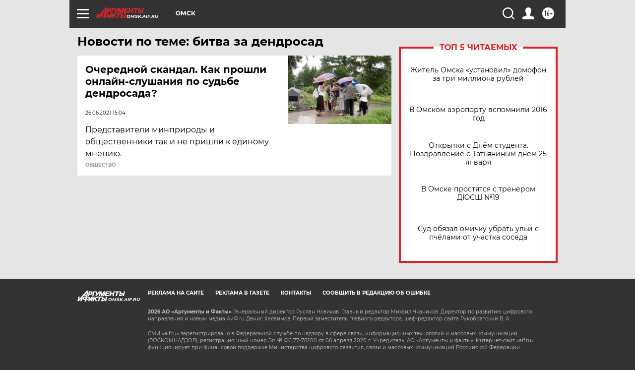

--- FILE ---
content_type: text/html
request_url: https://tns-counter.ru/nc01a**R%3Eundefined*aif_ru/ru/UTF-8/tmsec=aif_ru/635616064***
body_size: -72
content:
C46F76126974F56BX1769272683:C46F76126974F56BX1769272683